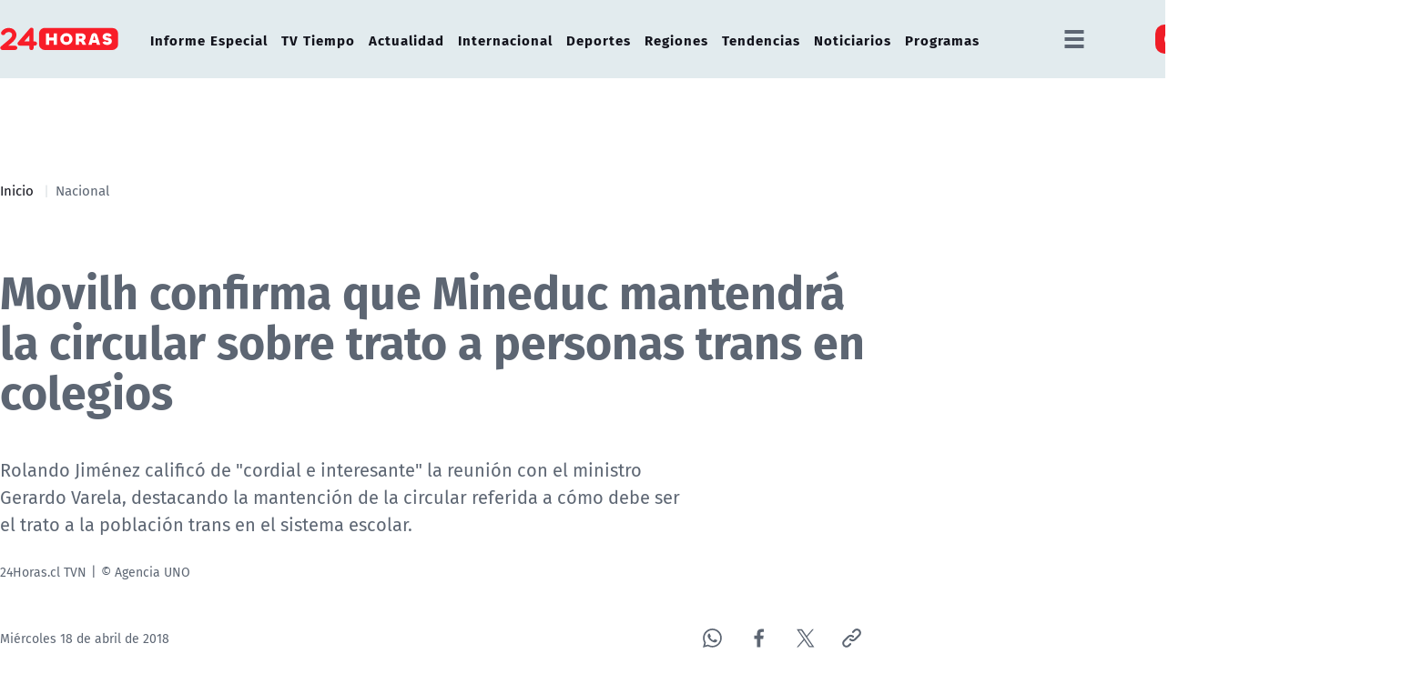

--- FILE ---
content_type: text/html; charset=utf-8
request_url: https://www.google.com/recaptcha/api2/aframe
body_size: 265
content:
<!DOCTYPE HTML><html><head><meta http-equiv="content-type" content="text/html; charset=UTF-8"></head><body><script nonce="W7qha6sLj2XHmi2eoHtfbQ">/** Anti-fraud and anti-abuse applications only. See google.com/recaptcha */ try{var clients={'sodar':'https://pagead2.googlesyndication.com/pagead/sodar?'};window.addEventListener("message",function(a){try{if(a.source===window.parent){var b=JSON.parse(a.data);var c=clients[b['id']];if(c){var d=document.createElement('img');d.src=c+b['params']+'&rc='+(localStorage.getItem("rc::a")?sessionStorage.getItem("rc::b"):"");window.document.body.appendChild(d);sessionStorage.setItem("rc::e",parseInt(sessionStorage.getItem("rc::e")||0)+1);localStorage.setItem("rc::h",'1764613127263');}}}catch(b){}});window.parent.postMessage("_grecaptcha_ready", "*");}catch(b){}</script></body></html>

--- FILE ---
content_type: text/css; charset=utf-8
request_url: https://www.24horas.cl/24horas/css/css/swiper-custom.css?v=%3C!--
body_size: -143
content:
/* Estilos Custom para los captions */
section .art-content .contgalery {background-color:#eee; border-top:#ddd 15px solid; border-bottom:#ddd 15px solid;padding: 20px 0 !important;}
.gallery-top .image-caption { position: absolute; bottom: 0px; left: 0px; background: rgba(0,0,0,0.5); width: 100%; min-height: 1px; overflow: hidden; text-align: center;}
.gallery-top .image-caption p.credito { display: inline-block ; width: 95% ;  font-family: 'Open Sans Regular' ; color: #fff ; text-transform: uppercase ; padding: 15px 5px ; }
.gallery-top .image-caption p.descripcion { display: inline-block ; width: 95%  ;  font-family: 'Open Sans Light'  ; color: #fff ;  padding: 15px 0px 30px 0px ; }

/* Estilos para la galerÃ­a (Img grandes) */
.gallery-top .swiper-wrapper {max-height: 728px;} /* Alto de la img, ideal coincida con la definida en prontus */
.gallery-top img {width: 100%;padding: 0 !important;margin: 0 !important;}

/* Estilos para thumbs */
.gallery-thumbs {height:130px;box-sizing:border-box;padding:10px 0;}
.gallery-thumbs .swiper-slide {width:25%;height:100%;opacity:0.4;cursor: pointer; background-repeat: no-repeat;}
.gallery-thumbs .swiper-slide-active {opacity:1;}

/* Comportamiento para pantallas pequeÃ±as */
@media screen and (max-width: 767px) {
    .gallery-thumbs{height:80px;}
    .gallery-top .image-caption {display: none;}
}


--- FILE ---
content_type: image/svg+xml
request_url: https://www.24horas.cl/24horas/imag/v1/icon/ic_twitter.svg
body_size: -397
content:
<?xml version="1.0" encoding="utf-8"?>
<!-- Generator: Adobe Illustrator 24.3.0, SVG Export Plug-In . SVG Version: 6.00 Build 0)  -->
<svg version="1.1" id="Capa_1" xmlns="http://www.w3.org/2000/svg" xmlns:xlink="http://www.w3.org/1999/xlink" x="0px" y="0px"
	 viewBox="0 0 30 30" style="enable-background:new 0 0 30 30;" xml:space="preserve">
<style type="text/css">
	.st0{fill:#5D6673;}
</style>
<path class="st0" d="M17.6,13.4l8.6-10h-2l-7.4,8.7l-5.9-8.7H3.8l9,13.1L3.8,27h2l7.9-9.1L20,27h6.9L17.6,13.4L17.6,13.4z
	 M14.8,16.6l-0.9-1.3L6.6,5h3.1l5.9,8.4l0.9,1.3l7.6,10.9H21L14.8,16.6L14.8,16.6z"/>
</svg>


--- FILE ---
content_type: application/javascript; charset=utf-8
request_url: https://www.24horas.cl/24horas/js-local/main_art.js?v=%3C!--
body_size: 3986
content:
(function(window) {
    let _self;
    let main_art = {
        init: function () {
            _self = this;
            _self.methods.initGallery();
            _self.methods.initIcAccess();
            _self.methods.initAccordionItems();
            _self.methods.initStickyHeader();
            _self.methods.initDropBtnM();
            _self.methods.initSearchIcon();
            _self.methods.initMenuResponsive();
            _self.methods.initSwipers();
            _self.methods.initLazyLoad();
            _self.methods.initContraste();
            _self.methods.initDespAcordion();
            _self.methods.initMenuMobile();
            _self.msplayer.init();
        },
        methods: {
            initLazyLoad: function (){
                let imgSelector = document.querySelectorAll(".lazy");

                if(imgSelector !== null){
                    lazyload(imgSelector, {
                        root: null,
                        threshold: 0,
                        rootMargin: "300px"
                    });
                }
            },
            initDespAcordion: function() {
                let submenuDesp = document.querySelector(".submenu-desp")
                if(!submenuDesp) return;
                if(document.querySelector(".adv-btn")) {
                    Dom.offEvent(".adv-btn","click");
                    Dom.onEvent(".adv-btn","click",function(e){
                        e.preventDefault();
                        if(Dom.hasClass(this,"active")) {
                            Dom.removeClass(this,"active")
                            Dom.hide(submenuDesp)
                        } else {
                            Dom.addClass(this,"active")
                            Dom.show(submenuDesp)
                        }
                    })
                }
            },
            initContraste: function () {
                let checkbox = document.querySelector(".switch input[type=checkbox]");
                let contraste = localStorage.getItem('contraste');

                if(contraste){
                    if(!document.body.classList.contains("contraste")){
                        document.body.classList.add("contraste");
                        checkbox.checked = true;
                    }
                } else {
                    if(document.body.classList.contains("contraste")){
                        document.body.classList.remove("contraste");
                        checkbox.checked = false;
                    }
                }

                if(checkbox) {
                    checkbox.addEventListener('change', (event) => {
                        if (event.currentTarget.checked) {
                            if(!document.body.classList.contains("contraste")){
                                document.body.classList.add("contraste");
                            }
                            localStorage.setItem('contraste', 'true');
                        } else {
                            if(document.body.classList.contains("contraste")){
                                document.body.classList.remove("contraste");
                            }
                            localStorage.removeItem('contraste');
                        }
                    });
                }
            },
            initGallery: function () {
                let gallerys = document.querySelectorAll(".gallery-artic");

                gallerys.forEach(function (gallery, index) {
                    let initialized = gallery.getAttribute("data-initialized");

                    if (!initialized) {
                        let top = gallery.querySelector(".gallery-top");
                        let thumbs = gallery.querySelector(".gallery-thumbs");
                        let galTop = new Swiper(top, {
                            navigation: {
                                nextEl: '.swiper-button-next',
                                prevEl: '.swiper-button-prev',
                            },
                            spaceBetween: 10,
                        });
                        let galThumbs = new Swiper(thumbs, {
                            spaceBetween: 10,
                            centeredSlides: true,
                            slidesPerView: 'auto',
                            touchRatio: 0.2,
                            slideToClickedSlide: true,
                        });

                        galTop.controller.control = galThumbs;
                        galThumbs.controller.control = galTop;

                        gallery.setAttribute("data-initialized", true);
                    }
                });
            },
            initIcAccess: function () {
                Dom.offEvent(".ic-access", "click");
                Dom.onEvent(".ic-access", "click", function (e) {
                    e.preventDefault();
                    let el = document.querySelector(".acc-cont");

                    if (Dom.hasClass(el, "active")) {
                        Dom.removeClass(el, "active");
                    } else {
                        Dom.addClass(el, "active");
                    }

                    if (Dom.hasClass(this, "change")) {
                        Dom.removeClass(this, "change");
                    } else {
                        Dom.addClass(this, "change");
                    }
                });
            },
            initAccordionItems: function () {
                let accHD = document.getElementsByClassName('link');

                for (let i = 0; i < accHD.length; i++) {
                    accHD[i].addEventListener('click', _self.methods._toggleAccordionItem, false);
                }
            },
            _toggleAccordionItem: function () {
                let itemClass = this.parentNode.className;
                let accItem = document.getElementsByClassName('accordionItem');

                for (let i = 0; i < accItem.length; i++) {
                    accItem[i].className = 'accordionItem close';
                }

                if (itemClass == 'accordionItem close') {
                    this.parentNode.className = 'accordionItem open';
                }
            },
            initStickyHeader: function () {
                let sidebar = document.querySelector('.banner-sticky');
                let header = document.getElementById("header");
                let sidebarOffSet = 0;

                if(sidebar !== null){
                    let sidebarOffSet = sidebar.offsetTop - 86;
                }

                window.onscroll = function() {
                    if(header) {
                        let sticky = header.offsetTop;
                        if (window.pageYOffset > sticky) {
                            header.classList.add("sticky");
                        } else {
                            header.classList.remove("sticky");
                        }
                    }

                    if(sidebar !== null){
                        if(sidebarOffSet !== undefined) {
                            if (window.pageYOffset >= sidebarOffSet) {
                                sidebar.classList.add("sticky");
                            } else {
                                sidebar.classList.remove("sticky");
                            }
                        }

                        let footer = document.querySelector('footer.footer');

                        if(_self.methods.elementInViewport(footer)) {
                            if(sidebar.classList.contains("sticky")){
                                sidebar.classList.remove("sticky");
                                sidebar.classList.add("no-sticky");
                            }
                        } else {
                            if(!sidebar.classList.contains("sticky") && window.pageYOffset > sidebarOffSet){
                                sidebar.classList.add("sticky");
                            }
                            if(sidebar.classList.contains("no-sticky")){
                                sidebar.classList.remove("no-sticky");
                            }
                        }
                    }
                };
            },
            elementInViewport: function(el) {
                var top = el.offsetTop;
                var left = el.offsetLeft;
                var width = el.offsetWidth;
                var height = el.offsetHeight;

                while(el.offsetParent) {
                    el = el.offsetParent;
                    top += el.offsetTop;
                    left += el.offsetLeft;
                }

                return (
                    top >= window.pageYOffset &&
                    left >= window.pageXOffset &&
                    (top + height) <= (window.pageYOffset + window.innerHeight) &&
                    (left + width) <= (window.pageXOffset + window.innerWidth)
                );
            },
            initDropBtnM: function () {
                if (document.querySelector(".dropbtn-m")) {
                    Dom.offEvent(".dropbtn-m", "click");
                    Dom.onEvent(".dropbtn-m", "click", function (e) {
                        let parentEl = Dom.getParent(this, ".dropdown-m");
                        let childrenEl = parentEl.querySelector(".dropdown-content-m");
                        let childrenDisplay = window.getComputedStyle(childrenEl).display;
                        let btn = parentEl.querySelector(".dropbtn-m");

                        Dom.hide(".dropdown-m .dropdown-content-m");
                        Dom.removeClass(".dropdown-m .dropbtn-m", "active");

                        if (childrenDisplay == "none") {
                            // console.log("show!!");
                            Dom.show(childrenEl);
                            Dom.addClass(btn, "active");
                        }
                    });

                    Dom.offEvent(document, "click");
                    Dom.onEvent(document, "click", function (e) {
                        let el = e.target;
                        let parentEl = Dom.getParent(el);

                        if (!Dom.hasClass(parentEl, "dropdown-m")) {
                            Dom.hide(".dropdown-content-m");
                            Dom.removeClass(".dropdown-m .dropbtn-m", "active");
                        }

                    });
                }
            },
            initSearchIcon: function () {
                Dom.offEvent("#ic_search", "click");
                Dom.onEvent("#ic_search", "click", function (e) {
                    e.preventDefault();
                    Dom.addClass(".search-wrapper", "active");
                });

                Dom.offEvent("#ic_close", "click");
                Dom.onEvent("#ic_close", "click", function (e) {
                    e.preventDefault();
                    Dom.removeClass(".search-wrapper", "active");
                });
            },
            initMenuResponsive: function () {
                Dom.offEvent(".menu-responsive .menu-icon", "click");
                Dom.onEvent(".menu-responsive .menu-icon", "click", function (e) {
                    let menuReponsiveEl = document.querySelector(".menu-responsive");

                    if (Dom.hasClass(menuReponsiveEl, "active")) {
                        Dom.removeClass(menuReponsiveEl, "active");
                    } else {
                        Dom.addClass(menuReponsiveEl, "active")
                    }

                    Dom.addClass(this, "active");
                });
            },
            initSwipers: function () {
                let swiper1 = document.querySelectorAll(".swiper-1");

                swiper1.forEach(function (item, index) {
                    Dom.addClass(item, "swiper1-inst-" + index);

                    let pagination = item.querySelector(".swiper-pagination");
                    let btnPrev = item.querySelector(".swiper-button-prev");
                    let btnNext = item.querySelector(".swiper-button-next");

                    if (pagination) Dom.addClass(pagination, "pagination1-" + index);
                    if (btnPrev) Dom.addClass(btnPrev, "btn-prev1-" + index);
                    if (btnNext) Dom.addClass(btnNext, "btn-next1-" + index);

                    let swiper1Inst = new Swiper('.swiper1-inst-' + index, {
                        slidesPerView: 1,
                        loop: true,
                        noSwiping: true,
                        autoHeight: true,
                        navigation: {
                            nextEl: '.btn-next1-' + index,
                            prevEl: '.btn-prev1-' + index,
                        },
                        pagination: {
                            el: '.pagination1-' + index,
                            clickable: true,
                        },
                        autoplay: {
                            delay: 5000,
                        },
                        speed: 800,

                        });
                });

                let swiper4 = document.querySelectorAll(".swiper-4");

                swiper4.forEach(function (item, index) {
                    Dom.addClass(item, "swiper4-inst-" + index);

                    let pagination = item.querySelector(".swiper-pagination");
                    let btnPrev = item.querySelector(".swiper-button-prev");
                    let btnNext = item.querySelector(".swiper-button-next");

                    if (pagination) Dom.addClass(pagination, "pagination4-" + index);
                    if (btnPrev) Dom.addClass(btnPrev, "btn-prev4-" + index);
                    if (btnNext) Dom.addClass(btnNext, "btn-next4-" + index);

                    let swiper4Inst = new Swiper('.swiper4-inst-' + index, {
                        slidesPerView: 4,
                        spaceBetween: 20,
                        init: true,
                        watchOverflow: true, // deshabilita flechas si hay menos elementos
                        pagination: {
                            el: '.pagination4-' + index,
                            clickable: true,
                        },
                        navigation: {
                            nextEl: '.btn-next4-' + index,
                            prevEl: '.btn-prev4-' + index,
                        },
                        breakpoints: {
                            1190: {
                                slidesPerView: 3,
                                spaceBetween: 18,
                            },
                            940: {
                                slidesPerView: 2,
                                spaceBetween: 18,
                            },
                            675: {
                                slidesPerView: 2,
                                spaceBetween: 18,
                            },
                            460: {
                                CSSWidthAndHeight: true,
                                slidesPerView: 'auto',
                                spaceBetween: 14,
                                slidesOffsetBefore: 10,
                                slidesOffsetAfter: 10,
                            },
                            320: {
                                CSSWidthAndHeight: true,
                                slidesPerView: 'auto',
                                spaceBetween: 14,
                                slidesOffsetBefore: 10,
                                slidesOffsetAfter: 10,
                            }
                        }
                    });
                });
            },
            initSubtit: function (id, firstOptionText = "Seleccione una opción"){
                //Selecciono todas las opciones de subtit parseadas
                let elems = document.querySelectorAll(id);

                //Seteo las plantillas para subtit desktop y mobile
                let tpl_subtit_desktop = document.querySelector("#tpl_subtit_desktop").textContent;
                let tpl_subtit_mobile = document.querySelector("#tpl_subtit_mobile").textContent;

                //Seteo los ids de contenedores que recibirán la data procesada
                let contentDesktop = document.querySelector("#subtit-desktop");
                let contentMobile = document.querySelector("#subtit-mobile");

                //Almacena la data resultante de las iteraciones
                let resultDesktop = "";
                let resultMobile = `<option value=''>${firstOptionText}</option>`;

                //Se iteran los elementos encontrados
                var values = [].map.call(elems, function (obj) {
                    let tmpDesktop = tpl_subtit_desktop;
                    let tmpMobile = tpl_subtit_mobile;

                    tmpDesktop = tmpDesktop.replace(/__key__/g, obj.getAttribute('data-key'));
                    tmpDesktop = tmpDesktop.replace(/__txt__/g, obj.getAttribute('data-txt'));

                    tmpMobile = tmpMobile.replace(/__key__/g, obj.getAttribute('data-key'));
                    tmpMobile = tmpMobile.replace(/__txt__/g, obj.getAttribute('data-txt'));

                    resultDesktop += tmpDesktop;
                    resultMobile += tmpMobile;
                });

                //Se agregan los contenidos parseados al html del artículo
                contentDesktop.innerHTML = resultDesktop;
                contentMobile.innerHTML = resultMobile;

                Dom.addClass(document.querySelector("#subtit-desktop div"), "selected");

                Dom.onEvent("#subtit-desktop a", "click", function (e) {
                    Dom.removeClass("#subtit-desktop div", "selected");
                    Dom.addClass(this.parentElement, "selected");
                });


                // smooth scroll anchor
                document.querySelectorAll('a[href^="#"]:not([href="#"])').forEach(anchor => {
                  anchor.addEventListener('click', function (e) {
                      e.preventDefault();
                      const target = this.getAttribute('href').substring(1);
                      const offset = 160;
                      main_art.methods.scrollToTargetWithOffset(target, offset);
                  });
                });

                //Change select mobile
                const selectElement = document.querySelector("#subtit-mobile");

                selectElement.addEventListener("change", (event) => {
                    const value = event.target.value.toString();
                    const target = value.replace('#', '');
                    const offset = 160;
                    main_art.methods.scrollToTargetWithOffset(target, offset);
                });


            },

            scrollToTargetWithOffset: function (target, offset) {
                console.log("TARGET: " + target + " OFFSET: " + offset);
              const targetElement = target === 'top' ? document.body : document.getElementById(target);
              if (targetElement) {
                  window.scrollTo({
                      top: target === 'top' ? 0 : targetElement.offsetTop - offset,
                      behavior: 'smooth'
                  });
              }
            },

            initMenuMobile: function() {
                Dom.onEvent(".menu-m.mobile .menu-icon", "click", function (e) {
                    if(Dom.hasClass(".menu-m.mobile", "active")){
                        Dom.removeClass(".menu-m.mobile", "active");
                    } else {
                        Dom.addClass(".menu-m.mobile", "active");
                    }
                    Dom.addClass(this, "active");
                });
            },
        },
        msplayer: {
            playerInstance: null,
            player: "585a9076c4b653ae71315e55",
            width: 640,
            height: 360,
            init: function () {
                let player_container = document.querySelector("#ms-player");
                if (player_container) {
                    let activeMs = player_container.getAttribute("data-ms");
                    _self.msplayer.methods.installPlayer(activeMs);
                }
            },
            methods: {
                bindEvents: function () {
                    Dom.offEvent(".playertablink", "click");
                    Dom.onEvent(".playertablink", "click", function (e) {
                        e.preventDefault();
                        Dom.removeClass(".tab-btns .playertablink", "active");
                        Dom.addClass(this, "active");

                        let msId = this.getAttribute("data-ms");

                        // console.log("msid", msId);
                        _self.msplayer.methods.installPlayer(msId);
                        _self.msplayer.methods.updateMsSubtit();
                    });
                },
                updateMsSubtit: function () {
                    let elPlayerActive = document.querySelector(".playertablink.active");
                    let el = document.querySelector("#ms-player-subtit");

                    if (elPlayerActive && el) {
                        el.innerText = elPlayerActive.innerText;
                    }
                },
                installPlayer: function (msId) {
                    if(msId == 'https://live.tvn.cl') {
                        let selector = document.getElementById('ms-player');
                        let iframe = document.createElement('iframe');

                        iframe.setAttribute('src', msId);
                        iframe.setAttribute('frameborder', 0);
                        iframe.setAttribute('allow', 'autoplay; fullscreen; encrypted-media');
                        iframe.setAttribute('allowscriptaccess', 'always');
                        iframe.setAttribute('scrolling', 'no');
                        iframe.setAttribute('allowfullscreen', '');
                        iframe.setAttribute('loading', 'lazy');

                        selector.appendChild(iframe);
                    } else {                     
                        let playerOptions = {
                            player: _self.msplayer.player,
                            width: _self.msplayer.width,
                            height: _self.msplayer.height,
                            type: "live",
                            id: msId,
                            protocol: 'https',
                            muted: 'true',
                            volume: 0,
                            autoplay: true,
                            setAdsVolume: 0,
                            ads: {
                                volume: 0,
                                map: "https://pubads.g.doubleclick.net/gampad/ads?iu=/317342475/24horas/24h_preroll_live_art&vpmute=1&description_url=https%3A%2F%2Fwww.24horas.cl%2Fenvivo%2F&tfcd=0&npa=0&sz=640x480&cust_params=24H_Demo%3D$custom.24h_demo$%2624H_Seccion%3D$custom.24h_seccion$%2624H_Articulo%3D$custom.24h_articulo$&%2624H_Keywords%3D$custom.24h_tags$&pmad=1&pmnd=0&pmxd=95000&gdfp_req=1&output=vast&unviewed_position_start=1&env=vp&impl=s&correlator=&vad_type=linear"
                            },
                            events: {
                                onPlayerReady: function (){
                                },
                                onPlay: function() {
                                },
                                onReplay:function(){
                                },
                                onVideoStop:function(){
                                },
                                onAdsImpression: function() {
                                },
                                onAdsStarted:function(){
                                },
                                onAdsComplete:function(){
                                },
                                onVideoEnd:function(){
                                },
                                onAdsSkipped:function(){
                                },
                                onChangeLocation: function(data) {
                                },
                                onTimeUpdate: function(time) {
                                },
                                onPlayerMounted: function() {
                                }
                            }
                        };

                        let selector = document.getElementById('ms-player');
                        if(selector.dataset.vertical !== undefined) {
                            console.log("vertical");
                            playerOptions['width'] = _self.msplayer.height;
                            playerOptions['height'] = _self.msplayer.width;
                        }
    
                        if (_self.msplayer.playerInstance) {
                            _self.msplayer.playerInstance.destroy();
                        }
    
                        var ui = '/317342475/24horas';
                        var demo = '';
                        var tipo = 'EnVivo';
                        var seccion = 'senal-en-vivo';
                        var articulo = msId;
                        var tags = '';
    
                        playerOptions['custom'] = {
                            "ui": ui, 
                            "24h_demo": demo, 
                            "24h_tipo": tipo, 
                            "24h_seccion": seccion, 
                            "24h_articulo": articulo, 
                            "24h_tags": tags,
                        };
    
                        _self.msplayer.playerInstance = new MediastreamPlayer("ms-player", playerOptions);
                        // console.log(_self.msplayer.playerInstance);
                    }
                },
                getActive: function () {
                    let el = document.querySelector(".playertablink.active");

                    if (el) {
                        return el.getAttribute("data-ms");
                    }

                    return;
                },
            }
        }
    };

    window.main_art = main_art;

    Dom.documentReady(function () {
        main_art.init();
    });
})(window);

--- FILE ---
content_type: image/svg+xml
request_url: https://www.24horas.cl/24horas/imag/v1/icon/ic_whatsapp.svg
body_size: -244
content:
<svg width="30" height="30" viewBox="0 0 30 30" fill="none" xmlns="http://www.w3.org/2000/svg">
<path d="M20.75 17.5C20.5 17.375 18.875 16.625 18.625 16.5C18.375 16.375 18.125 16.375 17.875 16.625C17.625 16.875 17.125 17.625 16.875 17.875C16.75 18.125 16.5 18.125 16.25 18C15.375 17.625 14.5 17.125 13.75 16.5C13.125 15.875 12.5 15.125 12 14.375C11.875 14.125 12 13.875 12.125 13.75C12.25 13.625 12.375 13.375 12.625 13.25C12.75 13.125 12.875 12.875 12.875 12.75C13 12.625 13 12.375 12.875 12.25C12.75 12.125 12.125 10.625 11.875 10C11.75 9.125 11.5 9.125 11.25 9.125H10.625C10.375 9.125 10 9.375 9.875 9.5C9.125 10.25 8.75 11.125 8.75 12.125C8.875 13.25 9.25 14.375 10 15.375C11.375 17.375 13.125 19 15.25 20C15.875 20.25 16.375 20.5 17 20.625C17.625 20.875 18.25 20.875 19 20.75C19.875 20.625 20.625 20 21.125 19.25C21.375 18.75 21.375 18.25 21.25 17.75L20.75 17.5V17.5ZM23.875 6.125C19 1.25 11.125 1.25 6.25 6.125C2.25 10.125 1.5 16.25 4.25 21.125L2.5 27.5L9.125 25.75C11 26.75 13 27.25 15 27.25C21.875 27.25 27.375 21.75 27.375 14.875C27.5 11.625 26.125 8.5 23.875 6.125V6.125ZM20.5 23.625C18.875 24.625 17 25.25 15 25.25C13.125 25.25 11.375 24.75 9.75 23.875L9.375 23.625L5.5 24.625L6.5 20.875L6.25 20.5C3.25 15.5 4.75 9.25 9.625 6.125C14.5 3 20.75 4.625 23.75 9.375C26.75 14.25 25.375 20.625 20.5 23.625Z" fill="#5D6673"/>
</svg>


--- FILE ---
content_type: application/javascript; charset=utf-8
request_url: https://fundingchoicesmessages.google.com/f/AGSKWxVSqW1At8JUVZ0fTni8LnuR2FB6haWLnNVoJ_9ECWqE3tDKsC6XRP7aJUXmpMOS2dJ8kyatKi3hfiXUFPQezPyGl4E1Jf1zzy7CDilUQzmO3kYtQ8XijGJyycwn4DmjMyNh2ZsVMOniGD1Ah3h9W0RkWECr8Hm1ZkXBcaR9EIQUbnqiFcH_EbBIwsbp/_/content-ads./ad-amz./overlay-ad./ad_master_/adblockl.
body_size: -1290
content:
window['b3cae093-4e5a-4c43-ab17-75828d830d34'] = true;